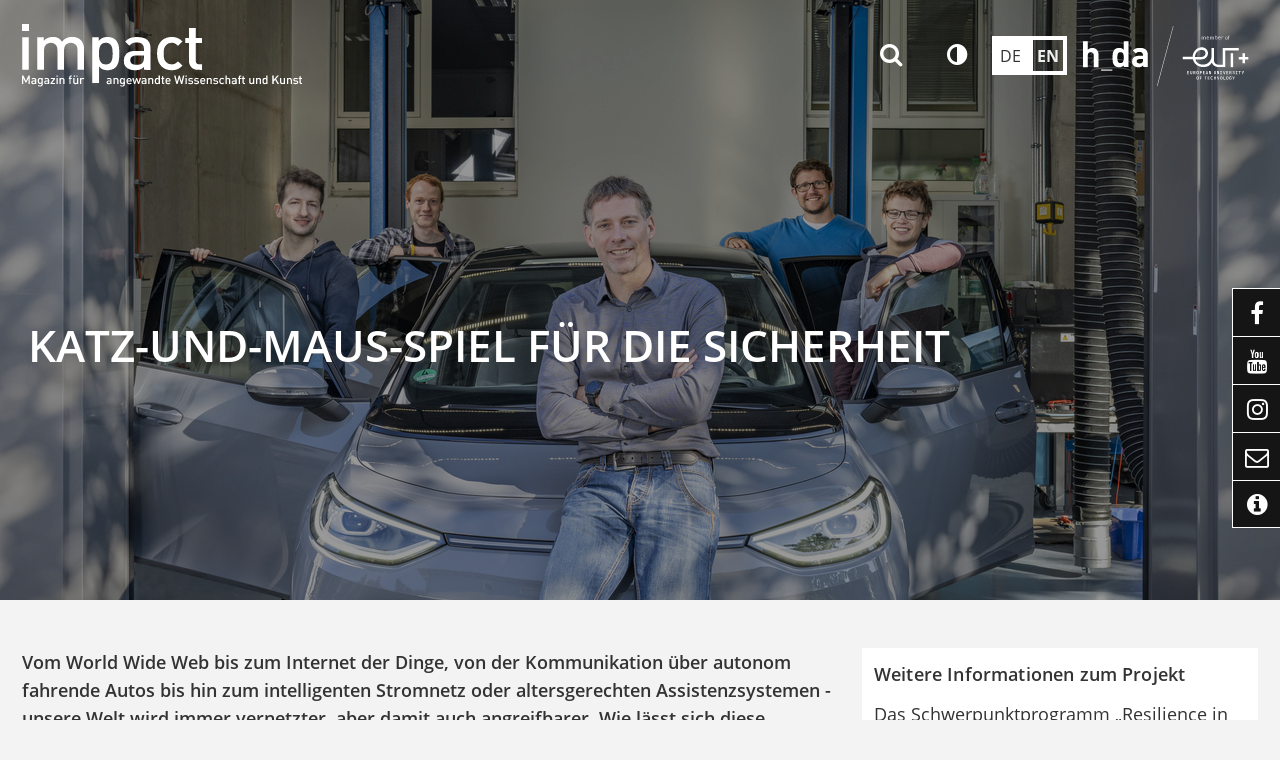

--- FILE ---
content_type: text/html; charset=utf-8
request_url: https://impact.h-da.de/interview-krauss-dfg-projekt
body_size: 10817
content:
<!DOCTYPE html>
<html lang="de-DE" class="no-js">
<head>

<meta charset="utf-8">
<!-- 
	TYPO3 Package by Michael Lang - https://h-da.de                         =

	This website is powered by TYPO3 - inspiring people to share!
	TYPO3 is a free open source Content Management Framework initially created by Kasper Skaarhoj and licensed under GNU/GPL.
	TYPO3 is copyright 1998-2026 of Kasper Skaarhoj. Extensions are copyright of their respective owners.
	Information and contribution at https://typo3.org/
-->



<title>Interview Krauß DFG-Projekt – Impact das Wissenschaftsmagazin</title>
<meta http-equiv="x-ua-compatible" content="IE  =edge" />
<meta name="generator" content="TYPO3 CMS" />
<meta name="viewport" content="width  =device-width, initial-scale  =1.0" />
<meta name="robots" content="index, follow" />
<meta name="author" content="Damm, Nico" />
<meta name="twitter:card" content="summary" />
<meta name="language" content="de" />
<meta name="copyright" content="T3AC" />
<meta name="google" content="notranslate" />
<meta name="google-site-verification" content="z82iCAaCxSkNV6QEopjF6LLIQYHmbrasZLG0o85iB_U" />


<link rel="stylesheet" href="/typo3temp/assets/compressed/merged-f4743abce64a9702b0b6e9a9a139f99d.css?1768881142" media="all">



<script src="/typo3temp/assets/compressed/merged-c5d8e2016e894124cc0064a8b200c2be.js?1768867694"></script>


<!-- Matomo -->
    <script>
      var _paq = window._paq = window._paq || [];
      /* tracker methods like "setCustomDimension" should be called before "trackPageView" */
      _paq.push(['trackPageView']);
      _paq.push(['enableLinkTracking']);
      (function() {
        var u="https://matomo.h-da.de/";
        _paq.push(['setTrackerUrl', u+'matomo.php']);
        _paq.push(['setSiteId', '17']);
        var d=document, g=d.createElement('script'), s=d.getElementsByTagName('script')[0];
        g.async=true; g.src=u+'matomo.js'; s.parentNode.insertBefore(g,s);
      })();
    </script>
    <!-- End Matomo Code -->
<link rel="canonical" href="https://impact.h-da.de/interview-krauss-dfg-projekt"/>

<link rel="alternate" hreflang="de-DE" href="https://impact.h-da.de/interview-krauss-dfg-projekt"/>
<link rel="alternate" hreflang="en-US" href="https://impact.h-da.de/en/enhancing-cyber-security-a-game-of-cat-and-mouse"/>
<link rel="alternate" hreflang="x-default" href="https://impact.h-da.de/interview-krauss-dfg-projekt"/>
<!-- This site is optimized with the Yoast SEO for TYPO3 plugin - https://yoast.com/typo3-extensions-seo/ -->
<script type="application/ld+json">[{"@context":"https:\/\/www.schema.org","@type":"BreadcrumbList","itemListElement":[{"@type":"ListItem","position":1,"item":{"@id":"https:\/\/impact.h-da.de\/","name":"impact-Startseite"}},{"@type":"ListItem","position":2,"item":{"@id":"https:\/\/impact.h-da.de\/1","name":"Artikel"}},{"@type":"ListItem","position":3,"item":{"@id":"https:\/\/impact.h-da.de\/interview-krauss-dfg-projekt","name":"Interview Krau\u00df DFG-Projekt"}}]}]</script>
</head>
<body>

       <div class="page" id="top">
		                                    <header id="header" class="standardNav">                                                                                  <div class="insideleft container align-items-center py-lg-3">                                        <div class="logo d-none d-lg-block col-3 my-auto p-3"><a href="/"><img src="/typo3conf/ext/hda_magazin/Resources/Public/Design/impact.svg" width="276" height="62"  type="logo"  alt="Link: Impact" ></a></div><div class="col-6 d-lg-none weblogo p-3"><a href="/"><img src="/typo3conf/ext/hda_magazin/Resources/Public/Design/impact_mobile.svg" width="177" height="58"  type="logo"  alt="Link: Impact" ></a></div>                                        <div class="d-flex col-6  col-lg-9 flex-wrap vertical-align-stretch">                                                             		       <div class="top w-100 align-items-center justify-content-end"> 		           <ul id="service_nav" class="list-unstyled nav-service d-flex notitle w-100 align-items-center justify-content-end">		                <li class="hda"><a href="https://h-da.de"><img src="/typo3conf/ext/hda_magazin/Resources/Public/Design/h_da_eut_lgo_neg-kurz.svg" width="334" height="120"  type="logo"  alt="Link: h_da" ></a></li><li class="search align-items-center"><a href="/suche" title="LLL:EXT:core/Resources/Private/Language/locallang_core.xlf:toolbarItems.search" class="search navitem" data-show-sub="false"><span class="small funcItemTitle">{LLL:EXT:core/Resources/Private/Language/locallang_core.xlf:toolbarItems.search}</span></a></li><li>
	        <a class="colormode navitem d-block" data-show-sub="false" title="Farbmodus"></a><div class="tab-content">
	        <div class="tab-pane fade popover" id="tab-colormode-mobile">
	            <h4 class="pb-2">Hell-/Dunkelmodus</h4><div id="colormode-wrap" class="tab-content d-flex flex-wrap"><a class="color-mode__btn system w-100"><span></span><b>Systemstandard</b></a><a class="color-mode__btn light w-100"><span></span><b>Hell</b></a><a class="color-mode__btn dark w-100"><span></span><b>Dunkel</b></a></div><span class="btn-close" title="close popup"></span></div></div></li>		                              	            	                	                <li class="languagemenu active ">	                    	                            <a href="/interview-krauss-dfg-projekt" hreflang="de-DE" title="DE">	                                <span>	                	De	                </span>	                            </a>	                        	                </li>	            	                	                <li class="languagemenu inactive ">	                    	                            <a href="/en/enhancing-cyber-security-a-game-of-cat-and-mouse" hreflang="en-US" title="EN">	                                <span>	                	En	                </span>	                            </a>	                        	                </li>	                	            		           </ul>		        </div>                                                                      	<nav id="menu" class="mt-auto" aria-label="primary">		<ul class="nav level1 justify-content-start" role="list" aria-label="navigation">				   		</ul>	</nav>		   								                                                                                    </div>                                   </div>                                                                                              </header>                                                                                                                                                                                                                             <main id="content" role="main" class="rightMarginal">            <div class="overlay"></div>             <h1 class="notvissible">Katz- und Mausspiel für die Sicherheit</h1>               <html xmlns="http://www.w3.org/1999/xhtml" lang="en"
     xmlns:f="http://typo3.org/ns/fluid/ViewHelpers"
     xmlns:t3up="http://typo3.org/ns/T3up/T3upHeaderimage/ViewHelpers">

    
		    <div class="headerimageframe    headerimagetyleH"" >
		        <div class="headerimage">
					<div class="overlayHeaderImage" style="background-color: #00000066; z-index:1;"></div> 

		             
		                
        <picture>
			<source srcset="/fileadmin/Bilder/Forschung/211206_SEACOP/Teambild_h_da_02008.jpg"  media="(min-width: 2561px)" type="image/webp">
            <source srcset="/fileadmin/Bilder/Forschung/211206_SEACOP/Teambild_h_da_02008.jpg"  media="(min-width: 2561px)" type="image/jpeg">
            
            <source srcset="/fileadmin/Bilder/Forschung/211206_SEACOP/Teambild_h_da_02008.jpg"  media="(min-width: 1841px)" type="image/webp">
            <source srcset="/fileadmin/Bilder/Forschung/211206_SEACOP/Teambild_h_da_02008.jpg"  media="(min-width: 1841px)" type="image/jpeg">
            
            <source srcset="/fileadmin/_processed_/2/e/csm_Teambild_h_da_02008_74a814489e.jpg"  media="(min-width: 1441px)" type="image/webp"> 
            <source srcset="/fileadmin/_processed_/2/e/csm_Teambild_h_da_02008_74a814489e.jpg"  media="(min-width: 1441px)" type="image/jpeg"> 
                   	
            <source srcset="/fileadmin/_processed_/2/e/csm_Teambild_h_da_02008_40687cac15.jpg"  media="(min-width: 1281px)" type="image/webp">
            <source srcset="/fileadmin/_processed_/2/e/csm_Teambild_h_da_02008_40687cac15.jpg"  media="(min-width: 1281px)" type="image/jpeg">
               
            <source srcset="/fileadmin/_processed_/2/e/csm_Teambild_h_da_02008_24ede6debf.jpg"  media="(min-width: 993px)" type="image/webp">      
            <source srcset="/fileadmin/_processed_/2/e/csm_Teambild_h_da_02008_24ede6debf.jpg"  media="(min-width: 993px)" type="image/jpeg">   
                     	
            <source srcset="/fileadmin/_processed_/2/e/csm_Teambild_h_da_02008_482f79293d.jpg"   media="(min-width: 769px)" type="image/webp"> 
            <source srcset="/fileadmin/_processed_/2/e/csm_Teambild_h_da_02008_482f79293d.jpg"   media="(min-width: 769px)" type="image/jpeg">
                 
            <source srcset="/fileadmin/_processed_/2/e/csm_Teambild_h_da_02008_37eabf8423.jpg"   media="(min-width: 641px)" type="image/webp"> 
            <source srcset="/fileadmin/_processed_/2/e/csm_Teambild_h_da_02008_37eabf8423.jpg"   media="(min-width: 641px)" type="image/jpeg">
               
            <source srcset="/fileadmin/_processed_/2/e/csm_Teambild_h_da_02008_7e8a2ebd67.jpg"   media="(min-width: 361px)" type="image/webp">    
            <source srcset="/fileadmin/_processed_/2/e/csm_Teambild_h_da_02008_7e8a2ebd67.jpg"   media="(min-width: 361px)" type="image/jpeg"> 
                        	
            <source srcset="/fileadmin/_processed_/2/e/csm_Teambild_h_da_02008_2763a9df73.jpg"  type="image/webp">	
            <source srcset="/fileadmin/_processed_/2/e/csm_Teambild_h_da_02008_2763a9df73.jpg"  type="image/jpeg">	   
                   
            <img class="w-100" src="/fileadmin/Bilder/Forschung/211206_SEACOP/Teambild_h_da_02008.jpg"
                            
                
	            
	                
                role="presentation"  loading="lazy" 
                alt="Gruppenbild mit Professor Krauß" 
	            style=" max-height:600px;" />

            
        </picture>
	  
		                
		            
		            	
				     	<div class="headerimagetitle" style="background-color: #00000066;" >
			      			<span class="h1 m-0">Katz-und-Maus-Spiel für die Sicherheit</span>	
							
								<p class="m-0">Prof. Krauß (Mitte) forscht seit Langem zur IT-Sicherheit etwa von Autos - wie mit dem im Bild gezeigten Team des inhaltlich verwandten Projekts &quot;SEACOP&quot;. </p>	
							
				      	</div>
	      				
      			
		        </div>         	        
		    </div>    
	   

	
    
</html>
                           <div class="container mt-5">                  <div class="row">                    <div class="col-12 content">                        <div class="row">                        <!--TYPO3SEARCH_begin-->                             <div class="col-12 col-md-8 content">                                                <div id="c60757" class="frame-text            	             	frame-default             	                                                                  			     sectionIndex                ">                                                                                    


                                                                    


                                                	<div class="ce-text">		<p><strong>Vom World Wide Web bis zum Internet der Dinge, von der Kommunikation über autonom fahrende Autos bis hin zum intelligenten Stromnetz oder altersgerechten Assistenzsystemen - unsere Welt wird immer vernetzter, aber damit auch angreifbarer. Wie lässt sich diese komplexe Netzwerk-Infrastruktur gegenüber Cyberattacken, Manipulation, Ausfällen oder kritischen Situationen schützen und widerstandsfähiger machen? Resilienz gilt als künftige Kerneigenschaft und Forschungsfeld der Zukunft. Damit befasst sich auch Christoph Krauß, Professor am Fachbereich Informatik der Hochschule Darmstadt in einem von der Deutschen Forschungsgemeinschaft geförderten Projekt.</strong></p>
<p><em>Ein Interview von Astrid Ludwig, 5.1.2023</em></p>
<p><strong>impact: Prof. Krauß, eine Förderung durch die Deutsche Forschungsgemeinschaft (DFG) ist an Hochschulen für Angewandte Wissenschaften noch immer eine seltene Auszeichnung. Auch bei diesem DFG-Programm?</strong></p>
<p><strong>Prof. Dr. Christoph Krauß: </strong>Ja, das stimmt. Das DFG-Schwerpunktprogramm nennt sich „Resilience in Connected Worlds – Mastering Failures, Overload, Attacks and the Unexpected (Resilient Worlds). Zwölf Forschungsprojekte werden in einer ersten Phase über drei Jahre gefördert und ich bin in der Tat der einzige HAW-Professor unter den Beteiligten, die ansonsten alle an Universitäten lehren und forschen. Dass unser Vorhaben ausgewählt wurde, freut mich daher sehr.</p>
<p><strong>impact: Ihr Projekt RESURREC steht für Resilient Safety-Critical Systems through Run-time Risk Assessment, Isolation and Recovery. Was versteht man unter Resilienz und worum geht es bei ihrem Vorhaben?</strong></p>
<p><strong>Krauß: </strong>Bei resilienten Systemen geht es um Zuverlässigkeit, Anpassbarkeit, Fehlertoleranz und natürlich IT-Sicherheit. Die Netzwerk-Infrastruktur soll widerstandsfähiger gemacht werden, um Ausfälle oder Unfälle zu verhindern. Unser Vorhaben befasst sich mit der Sicherheit gegen Cyberangriffe, der Cyber Security, welche die funktionale Sicherheit kritischer Systeme bedrohen. Solche Angriffe, etwa auf autonome Fahrzeuge, können schwerwiegende Folgen haben, in Form finanzieller Schäden oder sogar als Gefahr für Leib und Leben. Ich leite RESURREC in Kooperation mit Prof. Katzenbeisser von der Uni Passau, mit dem mich bereits seit seiner Zeit an der TU Darmstadt eine gute Zusammenarbeit verbindet. Start unseres Projektes ist im Februar 2023.</p>	</div>                                                    


                                                                    


                            </div>                         <div id="c60758" class="frame-textmedia            	             	frame-default             	                                                                  			     sectionIndex                ">                                                                                    


                                                    	    		     


	                                                <div class="ce-textpic ce-center ce-above ">                    
		
	    <div class="ce-gallery" data-ce-columns="1" data-ce-images="1">
	        
	            <div class="ce-outer">
	                <div class="ce-inner">
	        	
	        	
	            <div class="ce-row">	
	                	
	                    	
	                        <div class="ce-column b">	
	                                   
	
	<figure class="image"> 
	
	    
	            
	                    
    <picture>
        <source srcset="/fileadmin/_processed_/2/5/csm_CAR-IT__h_da_04037_cd144d15c6.jpg" media="(min-width: 1601px)" type="image/webp">
        <source srcset="/fileadmin/_processed_/2/5/csm_CAR-IT__h_da_04037_cd144d15c6.jpg" media="(min-width: 1601px)" type="image/jpeg">
        <source srcset="/fileadmin/_processed_/2/5/csm_CAR-IT__h_da_04037_dc6ebcd156.jpg" media="(min-width: 1334px)" type="image/webp">
        <source srcset="/fileadmin/_processed_/2/5/csm_CAR-IT__h_da_04037_dc6ebcd156.jpg" media="(min-width: 1334px)" type="image/jpeg">
        <source srcset="/fileadmin/_processed_/2/5/csm_CAR-IT__h_da_04037_aa2c8b8057.jpg" media="(min-width: 1001px)" type="image/webp">
        <source srcset="/fileadmin/_processed_/2/5/csm_CAR-IT__h_da_04037_aa2c8b8057.jpg" media="(min-width: 1001px)" type="image/jpeg">
        <source srcset="/fileadmin/_processed_/2/5/csm_CAR-IT__h_da_04037_b5f18490e4.jpg" media="(min-width: 801px)"  type="image/webp">
        <source srcset="/fileadmin/_processed_/2/5/csm_CAR-IT__h_da_04037_b5f18490e4.jpg" media="(min-width: 801px)"  type="image/jpeg">
        <source srcset="/fileadmin/_processed_/2/5/csm_CAR-IT__h_da_04037_592f42fb41.jpg" media="(min-width: 601px)"  type="image/webp">
        <source srcset="/fileadmin/_processed_/2/5/csm_CAR-IT__h_da_04037_592f42fb41.jpg" media="(min-width: 601px)"  type="image/jpeg">
        <source srcset="/fileadmin/_processed_/2/5/csm_CAR-IT__h_da_04037_c6f7b3cce2.jpg" media="(min-width: 401px)"  type="image/webp">
        <source srcset="/fileadmin/_processed_/2/5/csm_CAR-IT__h_da_04037_c6f7b3cce2.jpg" media="(min-width: 401px)"  type="image/jpeg">    
        <source srcset="/fileadmin/_processed_/2/5/csm_CAR-IT__h_da_04037_18670a9c05.jpg" media="(min-width: 321px)"  type="image/webp">
        <source srcset="/fileadmin/_processed_/2/5/csm_CAR-IT__h_da_04037_18670a9c05.jpg" media="(min-width: 321px)"  type="image/jpeg">         
        <source srcset="/fileadmin/_processed_/2/5/csm_CAR-IT__h_da_04037_b3a99b5a0a.jpg" media="(min-width: 200px)"  type="image/webp">
        <source srcset="/fileadmin/_processed_/2/5/csm_CAR-IT__h_da_04037_b3a99b5a0a.jpg" media="(min-width: 200px)"  type="image/jpeg">
       
        <img  class="image-embed-item" src="/fileadmin/_processed_/2/5/csm_CAR-IT__h_da_04037_7ee56cee8f.jpg"
        	    alt="Ein Mann steht mit Laptop auf der Straße, während ein Auto vorbeifährt." loading="lazy" />

             </picture>

	                
	        
	
	    
	        <figcaption class="image-caption">
	            Prof. Krauß und sein Team forschen schon seit geraumer Zeit zum Thema IT-Sicherheit von Autos.  Alle Fotos: h_da/Gregor Schuster
	        </figcaption>
	    
    </figure>

    	
	                        </div>
	                    
	                
	            </div>
	        	
	        
	                </div>
	            </div>
	        
	    </div>	
	

                                                                        </div>                                                    


                                                                    


                            </div>                         <div id="c60759" class="frame-text            	             	frame-default             	                                                                  			     sectionIndex                ">                                                                                    


                                                                    


                                                	<div class="ce-text">		<p><strong>impact: Sie erforschen an der h_da schon länger die Gefahren von Hackerangriffen auf autonome Fahrzeuge, nehmen potenzielle Schwachstellen in Sicherheitskonzepten unter die Lupe und entwickeln Gegenstrategien. Was ist das Besondere an dem nun von der DFG geförderten Projekt?</strong></p>
<p><strong>Krauß:</strong> Bei der DFG-Förderung steht die Grundlagenforschung im Vordergrund und so ist auch unser Projekt breiter und allgemein auf den Schutz sicherheitskritischer, safetykritischer Systeme ausgerichtet. Autonome Fahrzeuge betrachten wir als ein Beispiel dafür. Was wir erforschen, gilt aber auch in anderen Domänen - für Steuerungssysteme der Bahn, für Energienetze oder Industrieanlagen. Die Herausforderungen sind ähnlich, wenn es um die Cyber Security geht. Wir wollen safetykritische Systeme, wo Funktionalität extrem wichtig ist, schützen. Unsere Lösungen berücksichtigen dabei Aspekte wie Echtzeitanforderungen in der Kommunikation, Ressourcenbeschränkungen der Geräte und die Frage, ob genügend Rechenleistung für aufwendige Kryptografie vorhanden ist. Ziel ist, die von uns entwickelten Methoden und Mechanismen auf möglichst viele Anwendungen übertragbar zu machen.</p>
<p><strong>impact: Inwiefern betreten Sie da Neuland?</strong></p>
<p><strong>Krauß:</strong> Die klassischen Sicherheitsmaßnahmen bestehen bisher aus den Bereichen Fehlererkennung, Isolation und Wiederherstellung, also Fault Detection, Isolation and Recovery (FDIR). Diese schützen jedoch nur vor zufälligen Fehlern, nicht aber vor gezielten Angriffen. Das ist genau der Unterschied. Wir wollen die FDIR-Elemente um geeignete Sicherheitsmaßnahmen erweitern. Unser Projekt zielt darauf, die Widerstandsfähigkeit, die Resilienz durch neue Methoden der Cybersicherheit zu verbessern. Diese sollen Angriffe besser erkennen können, die Risiken während der gesamten Laufzeit der Systeme bewerten und den Schaden durch Isolation bestimmter Bereiche begrenzen. Das System soll sich bei einer Cyberattacke selbst soweit wiederherstellen können, dass es - gegebenenfalls mit reduzierter Leistung - weiterhin funktioniert und schwerwiegende Folgen oder Ausfälle verhindert werden können.</p>
<p><strong>impact: Worauf konzentrieren Sie sich dabei?&nbsp;</strong></p>
<p><strong>Krauß:</strong> Ein Schwerpunkt ist die Risikobewertung der Systeme. Die wird heute meist nur einmal bei der finalen Entwicklung vor Auslieferung eines Systems vorgenommen. Sinnvoll ist jedoch eine Analyse während der gesamten Laufzeit, um überwachen zu können, ob das Risiko womöglich steigt. Da verändert sich sehr viel, auch aus Angreifer-Sicht. Es ist ein bisschen wie ein Katz- und Mausspiel. Mögliche neue Schwachstellen ergeben sich beispielsweise durch Software-Updates. Eine dynamische, fortlaufende Kontrolle würde helfen, Einfallstore für neue Angriffe aufzuspüren und rechtzeitig zu schließen. Dabei müssen wir den gesamten Lebenszyklus berücksichtigen; bei der Stilllegung etwa sollten unbedingt auch alle kryptografischen Schlüssel gelöscht werden. Diesen Forschungspart leisten unsere Partner an der Uni Passau. Meine Forschung setzt dann bei den Ergebnissen dieser Risikobewertung an. Ich suche nach neuen Ansätzen zur Isolierung und auch Wiederherstellung safetykritischer Systeme.</p>	</div>                                                    


                                                                    


                            </div>                         <div id="c60760" class="frame-textmedia            	             	frame-default             	                                                                  			     sectionIndex                ">                                                                                    


                                                    	    		     


	                                                <div class="ce-textpic ce-center ce-above ">                    
		
	    <div class="ce-gallery" data-ce-columns="1" data-ce-images="1">
	        
	            <div class="ce-outer">
	                <div class="ce-inner">
	        	
	        	
	            <div class="ce-row">	
	                	
	                    	
	                        <div class="ce-column b">	
	                                   
	
	<figure class="image"> 
	
	    
	            
	                    
    <picture>
        <source srcset="/fileadmin/_processed_/c/9/csm_CAR-IT__h_da_02146_ba0e9e80d3.jpg" media="(min-width: 1601px)" type="image/webp">
        <source srcset="/fileadmin/_processed_/c/9/csm_CAR-IT__h_da_02146_ba0e9e80d3.jpg" media="(min-width: 1601px)" type="image/jpeg">
        <source srcset="/fileadmin/_processed_/c/9/csm_CAR-IT__h_da_02146_172927585a.jpg" media="(min-width: 1334px)" type="image/webp">
        <source srcset="/fileadmin/_processed_/c/9/csm_CAR-IT__h_da_02146_172927585a.jpg" media="(min-width: 1334px)" type="image/jpeg">
        <source srcset="/fileadmin/_processed_/c/9/csm_CAR-IT__h_da_02146_b9353521fd.jpg" media="(min-width: 1001px)" type="image/webp">
        <source srcset="/fileadmin/_processed_/c/9/csm_CAR-IT__h_da_02146_b9353521fd.jpg" media="(min-width: 1001px)" type="image/jpeg">
        <source srcset="/fileadmin/_processed_/c/9/csm_CAR-IT__h_da_02146_49e7b0f351.jpg" media="(min-width: 801px)"  type="image/webp">
        <source srcset="/fileadmin/_processed_/c/9/csm_CAR-IT__h_da_02146_49e7b0f351.jpg" media="(min-width: 801px)"  type="image/jpeg">
        <source srcset="/fileadmin/_processed_/c/9/csm_CAR-IT__h_da_02146_46452ea53b.jpg" media="(min-width: 601px)"  type="image/webp">
        <source srcset="/fileadmin/_processed_/c/9/csm_CAR-IT__h_da_02146_46452ea53b.jpg" media="(min-width: 601px)"  type="image/jpeg">
        <source srcset="/fileadmin/_processed_/c/9/csm_CAR-IT__h_da_02146_4ba51041fb.jpg" media="(min-width: 401px)"  type="image/webp">
        <source srcset="/fileadmin/_processed_/c/9/csm_CAR-IT__h_da_02146_4ba51041fb.jpg" media="(min-width: 401px)"  type="image/jpeg">    
        <source srcset="/fileadmin/_processed_/c/9/csm_CAR-IT__h_da_02146_2079b8b76a.jpg" media="(min-width: 321px)"  type="image/webp">
        <source srcset="/fileadmin/_processed_/c/9/csm_CAR-IT__h_da_02146_2079b8b76a.jpg" media="(min-width: 321px)"  type="image/jpeg">         
        <source srcset="/fileadmin/_processed_/c/9/csm_CAR-IT__h_da_02146_5780527ab5.jpg" media="(min-width: 200px)"  type="image/webp">
        <source srcset="/fileadmin/_processed_/c/9/csm_CAR-IT__h_da_02146_5780527ab5.jpg" media="(min-width: 200px)"  type="image/jpeg">
       
        <img  class="image-embed-item" src="/fileadmin/_processed_/c/9/csm_CAR-IT__h_da_02146_8bc0093d1a.jpg"
        	    alt="Ein Mann sitzt mit aufgeklapptem Laptop in einem Auto." loading="lazy" />

             </picture>

	                
	        
	
	    
	        <figcaption class="image-caption">
	            Vor einem potenziellen Hack aus der Ferne steht meistens eine gründliche Analyse des Fahrzeugs vor Ort über einen physischen Zugriff via PC. Das Team um Prof. Krauß hat mehrere moderne Fahrzeuge vor Ort, die es auf Schwachstellen untersucht.
	        </figcaption>
	    
    </figure>

    	
	                        </div>
	                    
	                
	            </div>
	        	
	        
	                </div>
	            </div>
	        
	    </div>	
	

                                                                        </div>                                                    


                                                                    


                            </div>                         <div id="c60761" class="frame-text            	             	frame-default             	                                                                  			     sectionIndex                ">                                                                                    


                                                                    


                                                	<div class="ce-text">		<p><strong>impact: Können Sie ein Beispiel geben?</strong></p>
<p><strong>Krauß: </strong>Ein Beispiel wäre das Infotainmentsystem in einem Auto, das mit einem Steuerungssignal für die Einstellung der Sitze vernetzt sein könnte. Wird dieses gehackt oder tritt ein Fehler auf, und der Fahrersitz fährt während der Fahrt unkontrolliert nach vorne, kann das zu Unfällen führen. Eine Möglichkeit der Isolation und Schadensbegrenzung wäre also, eine dynamische Zugriffsbeschränkung einzuführen und dem fehlerhaften oder gehackten Element die Berechtigung für die Sitzkontrolle zu entziehen und an ein anderes Steuerungssystem umzuleiten. Nehmen wir das Beispiel Stromnetz: Hier könnte der Betrieb aufrechterhalten werden, indem bei einem Angriff die Steuerung umgeleitet und ein anderer Ortsnetz-Trafo die Funktion übernimmt.</p>
<p><strong>impact: Was ist dabei entscheidend?</strong></p>
<p><strong>Krauß: </strong>Massiver Schaden entsteht meist erst, wenn Angreifende mehrere Bereiche gehackt oder übernommen haben. Die Kryptografie ist daher zentral. Nur Berechtigten darf der Zugriff gewährt werden. Um zu erkennen, ob es sich bei dem zugreifenden Steuerungssystem auch tatsächlich um das richtige handelt, muss die Authentifizierung auch bei kompromittierten Systemen sichergestellt werden. Hier untersuchen wir neue Ansätze für kryptografische Verfahren, beispielsweise eine Art Vier-Augen-Prinzip, um Missbrauch zu verhindern. Ein weiterer wichtiger Aspekt ist, die Netzwerk-Systeme langzeitsicher zu machen. Sind sie bereits Jahre im Einsatz, kann sich kryptografisch sehr viel ändern. Wie können wir diese also austauschbar machen oder vorbereiten auf künftige Herausforderungen wie etwa den Quantencomputer? Wir müssen sie kryptoagil machen und Lösungen finden, die dies unterstützen.</p>
<p><strong>impact: Wie hoch schätzen sie das künftige Risiko von Hackerangriffen ein?</strong></p>
<p><strong>Krauß: </strong>Der sogenannte Jeep-Hack auf das Modell Cherokee war spektakulär. Der Zugriff erfolgte von zwei Sicherheitsforschern, nachdem sie zuvor das Auto auf Schwachstellen untersucht hatten. Aus der Ferne konnten sie so Musik- und Klimaanlage manipulieren und sogar den Motor aussetzen lassen. Sie hatten vorher physisch Zugriff auf das Fahrzeug, aber: Nachdem diese Schwachstellen bekannt waren, lässt sich der Angriff skalieren. Das heißt, betroffen ist dann nicht nur ein Wagen, sondern vielleicht gleich eine ganze Fahrzeugflotte oder Modellreihe. Und dann sprechen wir von Millionen von Fahrzeugen. Ähnliche Angriffe gab es auf Tesla letztes Jahr, wo ein deutscher Hacker über eine Datenschnittstelle im Backend des Wagens die Positionen der Fahrzeuge genau auslesen konnte, was aus Datenschutzgründen bedenklich ist. Das hat international für Aufsehen gesorgt. Solche Attacken rütteln auf und zeigen, dass da einfach noch mehr gemacht werden muss. Deshalb forschen wir ja auch dazu.</p>
<p><strong>impact: Welches Auto fahren Sie selbst?</strong></p>
<p><strong>Krauß:</strong> Ein ziemlich modernes, vernetztes Elektroauto, aber meistens fahre ich Fahrrad (lacht). Ich rate dazu, zu differenzieren. Natürlich gibt es vom Security-Aspekt her immer noch Angriffspunkte, aber auf der anderen Seite erhöhen all diese Assistenzdienste auch die Verkehrssicherheit. Der Gewinn durch die Vernetzung ist für mich persönlich höher als die Gefahr, Opfer eines Hackerangriffes zu werden. Der Beitrag unseres Forschungsprojektes liegt aber genau darin, ein resilientes System für autonome Fahrzeuge so auszustatten, dass bei einem Angriff eben nicht auf Bremsen oder Lenkung zugegriffen werden kann, sondern das Auto sicher an den Straßenrand fährt und anhält.</p>	</div>                                                    


                                                                    


                            </div>                                     </div>                            <div class="col-12 col-md-4 right pl-md-3">                                                <div id="c60762" class="frame-shortcut            	             	frame-white             	                                                                  			     sectionIndex                ">                                                                                    


                                                                                
	
                                                    


                                                                    


                            </div>                         <div id="c60764" class="frame-text            	             	frame-white             	                                 frame-space-after-24px                                 			     sectionIndex                ">                                                                                    


                                                                    

	
		

	
		    <h3 class="">Weitere Informationen zum Projekt</h3>
		



		



		



	


                                                	<div class="ce-text">		<p>Das Schwerpunktprogramm „Resilience in Connected Worlds – Mastering Failures, Overload, Attacks, and the Unexpected (Resilient Worlds)“ wird von der Deutschen Forschungsgemeinschaft für sechs Jahre in zwei Phasen gefördert. In einer ersten Phase für drei Jahre wurden 12 Forschungsprojekte und ein Koordinationsprojekt ausgewählt. Das Projekt von h_da-Professor Christoph Krauß, in Kooperation mit der Uni Passau, wird mit insgesamt rund 675.000 Euro unterstützt, wobei ca. 338.000 Euro auf die Hochschule Darmstadt entfallen.</p>	</div>                                                    


                                                                    


                            </div>                         <div id="c60766" class="frame-text            	             	frame-white             	                frame-space-before-24px                 frame-space-after-24px                                 			     sectionIndex                ">                                                                                    


                                                                    

	
		

	
		    <h3 class="">Den perfekten Mord verhindern</h3>
		



		



		



	


                                                	<div class="ce-text">		<p>Wie sicher sind die vernetzten Autos von heute vor IT-Angriffen? Dieser Frage widmen wir uns <a href="/den-perfekten-mord-verhindern">im impact-Artikel "Die Auto-Hacker"</a> über das Forschungsprojekt SEACOP von Prof. Krauß, dessen Team im Aufmacher-Foto zu sehen ist (Krauß: Mitte). Dringende Lese-Empfehlung!</p>	</div>                                                    


                                                                    


                            </div>                                     </div>                                                  <!--TYPO3SEARCH_end-->                           </div>                    </div>                </div>            </div>                                </main>     
	        <footer id="footer" role="contentinfo">  
	            <div class="footer1"><div class="container"><div class="row"><div id="contact" class="col-12 col-lg-3 col-sm-6"><h3 class="trigger" data-toggle="collapse" aria-expanded="false"></h3><div class="toggle"></div></div><div class="col-12 col-lg-3 col-sm-6"></div><div class="col-12 col-lg-3 col-sm-6"></div><div class="col-12 col-lg-3 col-sm-6"></div></div></div></div><div class="footer3"><div class="container"><div class="row justify-content-between mx-0 me-md-5"><ul class="inf w-auto"><li class="d-inline-block">©&nbsp;2026&nbsp;h-da.de</li></ul><div class="w-auto infs"><span><a href="index.php?id=707" taget = "self">Datenschutz</a></span><span><a href="index.php?id=15" taget = "self">Impressum</a></span></div><ul class="socialbottom w-auto d-lg-none"  role="menu"><li role="menuitem"><span class="symbol fb"><a href="https://de-de.facebook.com/hochschuleda/" title="facebook" target="_blank" rel="noreferrer">&#xf09a;</a></span><span class="socialtext "><a href="https://de-de.facebook.com/hochschuleda/" title="facebook" target="_blank" rel="noreferrer">facebook</a></span></li><li role="menuitem"><span class="symbol yt"><a href="https://www.youtube.com/channel/UCSYGMjIiutDZ8ZfueCXFIpw" title="youtube" target="_blank" rel="noreferrer">&#xf167;</a></span><span class="socialtext "><a href="https://www.youtube.com/channel/UCSYGMjIiutDZ8ZfueCXFIpw" title="youtube" target="_blank" rel="noreferrer">youtube</a></span></li><li role="menuitem"><span class="symbol in"><a href="https://www.instagram.com/hochschuledarmstadt/" title="instagram" target="_blank" rel="noreferrer">&#xf16d;</a></span><span class="socialtext "><a href="https://www.instagram.com/hochschuledarmstadt/" title="instagram" target="_blank" rel="noreferrer">instagram</a></span></li><li role="menuitem"><span class="symbol mail"><a href="#" title="E-mail" data-mailto-token="ocknvq,kphqBj/fc0fg" data-mailto-vector="2">&#xf003;</a></span><span class="socialtext "><a href="#" title="E-mail" data-mailto-token="ocknvq,kphqBj/fc0fg" data-mailto-vector="2">E-Mail</a></span></li></ul></div></div></div>
	        </footer>
	        <div class="socialsideright"><ul class="social w-auto"  role="menu"><li role="menuitem"><span class="symbol fb"><a href="https://de-de.facebook.com/hochschuleda/" title="facebook" target="_blank" rel="noreferrer">&#xf09a;</a></span><span class="socialtext "><a href="https://de-de.facebook.com/hochschuleda/" title="facebook" target="_blank" rel="noreferrer">facebook</a></span></li><li role="menuitem"><span class="symbol yt"><a href="https://www.youtube.com/channel/UCSYGMjIiutDZ8ZfueCXFIpw" title="youtube" target="_blank" rel="noreferrer">&#xf167;</a></span><span class="socialtext "><a href="https://www.youtube.com/channel/UCSYGMjIiutDZ8ZfueCXFIpw" title="youtube" target="_blank" rel="noreferrer">youtube</a></span></li><li role="menuitem"><span class="symbol in"><a href="https://www.instagram.com/hochschuledarmstadt/" title="instagram" target="_blank" rel="noreferrer">&#xf16d;</a></span><span class="socialtext "><a href="https://www.instagram.com/hochschuledarmstadt/" title="instagram" target="_blank" rel="noreferrer">instagram</a></span></li><li role="menuitem"><span class="symbol mail"><a href="#" title="E-mail" data-mailto-token="ocknvq,kphqBj/fc0fg" data-mailto-vector="2">&#xf003;</a></span><span class="socialtext "><a href="#" title="E-mail" data-mailto-token="ocknvq,kphqBj/fc0fg" data-mailto-vector="2">E-Mail</a></span></li><li><span class="symbol us"><a href="/ueber-uns" title="ueber uns" target="_top">&#xf05a;</a></span><span class="socialtext "><a href="/ueber-uns" title="ueber uns" target="_top">ueber uns</a></span></li></ul></div>
		</div>
<script src="/typo3temp/assets/compressed/merged-6bdc57fa7ebbec2465cd17439444611d.js?1768867694"></script>
<script async="async" src="/typo3/sysext/frontend/Resources/Public/JavaScript/default_frontend.js?1729061511"></script>
<script>
/*<![CDATA[*/
/*TS_inlineFooter*/
    containerBreakpointSmall = 500;
    containerBreakpointTiny = 300;

/*]]>*/
</script>

</body>
</html>

--- FILE ---
content_type: image/svg+xml
request_url: https://impact.h-da.de/typo3conf/ext/hda_magazin/Resources/Public/Design/h_da_eut_lgo_neg-kurz.svg
body_size: 2956
content:
<?xml version="1.0" encoding="UTF-8"?>
<svg xmlns="http://www.w3.org/2000/svg" version="1.1" viewBox="0 0 334.2 120.5">
  <defs>
    <style>
      .cls-1 {
        fill: #fff;
      }
    </style>
  </defs>
  <!-- Generator: Adobe Illustrator 28.7.1, SVG Export Plug-In . SVG Version: 1.2.0 Build 142)  -->
  <g>
    <g id="Ebene_1">
      <g id="Kombi_lang_2_schwarz">
        <path class="cls-1" d="M82.2,47.8c-2.5-2.8-5.4-3.8-9.3-3.8s-7.2,1.3-9.3,3.4c-3.8,3.8-3.9,10.3-3.9,16s0,12.3,3.9,16.1c2.1,2.1,5.6,3.4,9.4,3.4s6.8-1.1,9.4-4v3.6h9.3V30.5h-9.5v17.3ZM75.7,74.5c-5.7,0-6.4-4.8-6.4-11s.7-10.9,6.4-10.9,6.5,4.7,6.5,10.9-.8,11-6.5,11Z"/>
        <path class="cls-1" d="M114.4,44c-6.4,0-10,1.2-13.8,5.3l6.1,5.9c2-2.3,3.7-3.2,7.3-3.2s7.1,1.8,7.1,6v1.9h-9c-8.8,0-13,5-13,11s1.1,6.4,3.2,8.6c2.3,2.3,5.4,3.4,9.7,3.4s6.8-1.1,9.4-3.7v3.3h9.3v-25.1c0-8.9-5.6-13.5-16.2-13.5h0ZM121.1,68.6c0,2.3-.4,3.9-1.4,4.8-1.7,1.6-3.4,1.8-6,1.8s-5.5-1.8-5.5-4.4,1.9-4.3,5.3-4.3h7.5v2.1h0Z"/>
        <path class="cls-1" d="M18.6,44c-3.4,0-6.6,1.3-9.1,4v-17.5H0v52.1h9.5v-23.3c0-5,3.1-6.7,6.1-6.7s6.2,1.7,6.2,6.7v23.3h9.5v-24.7c0-8-4.4-13.9-12.7-13.9Z"/>
        <rect class="cls-1" x="36.5" y="87.4" width="22.7" height="2.2"/>
        <polygon class="cls-1" points="149.5 120.2 150.3 120.5 182.6 .2 181.8 0 149.5 120.2"/>
        <path class="cls-1" d="M240.4,23.5c0-1,.5-1.5,1.4-1.5s1.4.5,1.4,1.5v3.4h.8v-3.5c0-.9.6-1.4,1.4-1.4s1.4.5,1.4,1.5v3.4h.8v-3.5c0-.6-.2-1.2-.6-1.5-.3-.3-.8-.5-1.4-.5s-1.4.3-1.8.9c-.3-.6-.9-.9-1.7-.9s-1.2.2-1.6.7v-.6h-.8v5.5h.8v-3.4h0Z"/>
        <path class="cls-1" d="M252,27c1,0,1.5-.3,2-.9l-.5-.5c-.4.4-.8.6-1.5.6-1.1,0-1.6-.7-1.6-1.9h3.7v-.4c0-1.6-.8-2.7-2.3-2.7s-2.3,1-2.3,2.8,1,2.8,2.4,2.8h0v.2ZM250.6,22.8c.2-.5.7-.8,1.3-.8s1.1.3,1.3.8c.1.3.1.5.2.9h-2.9c0-.5,0-.6.2-.9h-.1Z"/>
        <path class="cls-1" d="M257.2,23.5c0-1,.5-1.5,1.4-1.5s1.4.5,1.4,1.5v3.4h.8v-3.5c0-.9.6-1.4,1.4-1.4s1.4.5,1.4,1.5v3.4h.8v-3.5c0-.6-.2-1.2-.6-1.5-.3-.3-.8-.5-1.4-.5s-1.4.3-1.8.9c-.3-.6-.9-.9-1.7-.9s-1.2.2-1.6.7v-.6h-.8v5.5h.8v-3.4h0Z"/>
        <path class="cls-1" d="M267.5,26.2c.5.6,1,.7,1.6.7s1.1-.2,1.4-.5c.6-.6.7-1.5.7-2.4s-.1-1.8-.7-2.4c-.3-.3-.8-.5-1.4-.5s-1.1.1-1.6.7v-3.1h-.8v8h.8v-.7h0v.2ZM268.9,22c1.2,0,1.4,1,1.4,2.1s-.2,2.1-1.4,2.1-1.4-1-1.4-2.1.2-2.1,1.4-2.1Z"/>
        <path class="cls-1" d="M275.5,27c1,0,1.5-.3,2-.9l-.5-.5c-.4.4-.8.6-1.5.6-1.1,0-1.6-.7-1.6-1.9h3.7v-.4c0-1.6-.8-2.7-2.3-2.7s-2.3,1-2.3,2.8,1,2.8,2.4,2.8h0v.2ZM274,22.8c.2-.5.7-.8,1.3-.8s1.1.3,1.3.8c.1.3.1.5.2.9h-2.9c0-.5,0-.6.2-.9h-.1Z"/>
        <path class="cls-1" d="M280.6,23.5c0-.8.5-1.5,1.3-1.5s.6.1,1,.4l.6-.6c-.4-.4-.8-.5-1.3-.5s-1.2.3-1.5.7v-.7h-.8v5.5h.8v-3.4h-.1Z"/>
        <path class="cls-1" d="M289.3,27c.7,0,1.2-.2,1.6-.6.6-.6.7-1.4.7-2.2s-.1-1.6-.7-2.2c-.4-.4-.9-.6-1.6-.6s-1.2.2-1.6.6c-.6.6-.7,1.4-.7,2.2s.1,1.6.7,2.2c.4.4.9.6,1.6.6ZM288.3,22.4c.3-.3.6-.4,1-.4s.8.1,1,.4c.4.4.4,1.1.4,1.7s0,1.3-.4,1.7c-.3.3-.6.4-1,.4s-.7-.1-1-.4c-.4-.4-.5-1.1-.5-1.7s0-1.3.5-1.7Z"/>
        <path class="cls-1" d="M293.9,26.9h.8v-4.9h1.2v-.6h-1.2v-1c0-.5.2-.8.7-.8h.4v-.7h-.6c-1,0-1.4.7-1.4,1.5v1h-.7v.6h.7v4.9h.1Z"/>
        <path class="cls-1" d="M226.5,93.3c.2-.3.4-.7.4-1.1,0-1.2-.8-1.8-2.3-1.8h-1.6v6.3h1v-2.6h.6l1.5,2.6h1.2l-1.7-2.7c.4,0,.7-.3,1-.6h-.1ZM223.9,93.3v-2.1h.7c.4,0,.7,0,.9.2.2.2.3.4.3.8s-.1.7-.3.8c-.2.2-.5.3-.9.3h-.7Z"/>
        <path class="cls-1" d="M299.3,93.3c.2-.3.4-.7.4-1.1,0-1.2-.8-1.8-2.3-1.8h-1.6v6.3h1v-2.6h.6l1.5,2.6h1.2l-1.7-2.7c.4,0,.7-.3,1-.6h-.1ZM296.8,93.3v-2.1h.7c.4,0,.7,0,.9.2.2.2.3.4.3.8s-.1.7-.3.8c-.2.2-.5.3-.9.3h-.7Z"/>
        <path class="cls-1" d="M291.2,101.1c-.7,0-1.3.3-1.7.9s-.6,1.4-.6,2.4.2,1.8.6,2.4.9.9,1.7.9,1.3-.3,1.7-.9.6-1.4.6-2.4-.2-1.8-.6-2.4-.9-.9-1.7-.9h0ZM292.2,106.2c-.2.4-.5.6-.9.6s-.7-.2-.9-.6c-.2-.4-.3-1-.3-1.8s.1-1.4.3-1.8.5-.6.9-.6.7.2.9.6c.2.4.3,1,.3,1.8s-.1,1.4-.3,1.8h0Z"/>
        <path class="cls-1" d="M231.4,101.1c-.7,0-1.3.3-1.7.9s-.6,1.4-.6,2.4.2,1.8.6,2.4.9.9,1.7.9,1.3-.3,1.7-.9.6-1.4.6-2.4-.2-1.8-.6-2.4-.9-.9-1.7-.9ZM232.3,106.2c-.2.4-.5.6-.9.6s-.7-.2-.9-.6c-.2-.4-.3-1-.3-1.8s.1-1.4.3-1.8c.2-.4.5-.6.9-.6s.7.2.9.6.3,1,.3,1.8-.1,1.4-.3,1.8h0Z"/>
        <path class="cls-1" d="M231.2,96.8c.7,0,1.3-.3,1.7-.9.4-.6.6-1.4.6-2.4s-.2-1.8-.6-2.4-.9-.9-1.7-.9-1.3.3-1.7.9-.6,1.4-.6,2.4.2,1.8.6,2.4.9.9,1.7.9ZM230.3,91.7c.2-.4.5-.6.9-.6s.7.2.9.6c.2.4.3,1,.3,1.8s-.1,1.4-.3,1.8c-.2.4-.5.6-.9.6s-.7-.2-.9-.6c-.2-.4-.3-1-.3-1.8s.1-1.4.3-1.8Z"/>
        <path class="cls-1" d="M297.8,104.8h1v1.7c-.3.2-.6.3-1,.3s-.8-.2-1.1-.6c-.2-.4-.4-1-.4-1.9s.1-1.4.4-1.8.7-.6,1.1-.6.4,0,.6,0c.2,0,.4.2.5.4l.6-.6c-.2-.2-.5-.4-.8-.6s-.6-.2-1-.2-.9,0-1.3.4c-.4.2-.7.6-.9,1.1-.2.5-.4,1.1-.4,1.8,0,1.1.2,1.9.6,2.4.4.6,1,.8,1.8.8s.7,0,1.1-.2.6-.2.9-.4v-3.1h-2.1v.8h.1l.3.2Z"/>
        <path class="cls-1" d="M219.4,94.4c0,.5,0,.9-.2,1.2s-.4.4-.8.4-.6,0-.8-.4c-.2-.2-.2-.6-.2-1.2v-4h-1v4.2c0,.7.2,1.2.5,1.6.4.4.9.6,1.5.6s.8,0,1.1-.3c.3-.2.5-.4.7-.8.2-.3.2-.7.2-1.1v-4.2h-1v4h0Z"/>
        <polygon class="cls-1" points="313.9 91.2 315.7 91.2 315.7 96.7 316.7 96.7 316.7 91.2 318.4 91.2 318.5 90.4 313.9 90.4 313.9 91.2"/>
        <polygon class="cls-1" points="322.6 93.3 321.2 90.4 320.1 90.4 322.1 94.3 322.1 96.7 323.1 96.7 323.1 94.3 325.1 90.4 324 90.4 322.6 93.3"/>
        <polygon class="cls-1" points="211.3 93.8 213.5 93.8 213.5 93.1 211.3 93.1 211.3 91.2 213.8 91.2 213.9 90.4 210.3 90.4 210.3 96.7 213.9 96.7 213.9 95.8 211.3 95.8 211.3 93.8"/>
        <polygon class="cls-1" points="303.8 104.2 302.4 101.2 301.4 101.2 303.3 105.1 303.3 107.5 304.3 107.5 304.3 105.1 306.3 101.2 305.3 101.2 303.8 104.2"/>
        <polygon class="cls-1" points="308.3 91.2 309.6 91.2 309.6 95.8 308.3 95.8 308.3 96.7 311.9 96.7 311.9 95.8 310.6 95.8 310.6 91.2 311.9 91.2 311.9 90.4 308.3 90.4 308.3 91.2"/>
        <path class="cls-1" d="M258.4,90.4h-.9v4.2c0,.4,0,.8.1,1.2l-1.9-5.3h-1.3v6.3h.9v-2.8c0-.7,0-1.5-.1-2.5l1.9,5.3h1.3v-6.3h0Z"/>
        <polygon class="cls-1" points="235.9 107.5 236.9 107.5 236.9 104.8 239.2 104.8 239.2 104 236.9 104 236.9 102 239.5 102 239.6 101.2 235.9 101.2 235.9 107.5"/>
        <polygon class="cls-1" points="293 91.2 293.1 90.4 289.6 90.4 289.6 96.7 293.2 96.7 293.2 95.8 290.6 95.8 290.6 93.8 292.7 93.8 292.7 93.1 290.6 93.1 290.6 91.2 293 91.2"/>
        <polygon class="cls-1" points="280.4 91.2 280.4 90.4 276.9 90.4 276.9 91.2 278.2 91.2 278.2 95.8 276.9 95.8 276.9 96.7 280.4 96.7 280.4 95.8 279.2 95.8 279.2 91.2 280.4 91.2"/>
        <path class="cls-1" d="M279.1,101.1c-.7,0-1.3.3-1.7.9s-.6,1.4-.6,2.4.2,1.8.6,2.4.9.9,1.7.9,1.3-.3,1.7-.9.6-1.4.6-2.4-.2-1.8-.6-2.4-.9-.9-1.7-.9h0ZM280,106.2c-.2.4-.5.6-.9.6s-.7-.2-.9-.6c-.2-.4-.3-1-.3-1.8s.1-1.4.3-1.8.5-.6.9-.6.7.2.9.6c.2.4.3,1,.3,1.8s-.1,1.4-.3,1.8Z"/>
        <polygon class="cls-1" points="267.2 103.8 265.3 103.8 265.3 101.2 264.3 101.2 264.3 107.5 265.3 107.5 265.3 104.6 267.2 104.6 267.2 107.5 268.2 107.5 268.2 101.2 267.2 101.2 267.2 103.8"/>
        <path class="cls-1" d="M260.9,106.6c-.2,0-.5,0-.7,0-.5,0-.9-.2-1.2-.6s-.5-1-.5-1.8.1-1.4.5-1.8c.3-.4.7-.6,1.2-.6s.9.2,1.2.5l.5-.7c-.2-.2-.5-.4-.8-.5-.3,0-.6-.2-1-.2s-.9,0-1.3.4-.7.6-1,1.1c-.2.5-.4,1.1-.4,1.8s.1,1.3.3,1.8.5.9.9,1.1.9.4,1.4.4c.8,0,1.4-.2,1.9-.7l-.5-.7c-.2.2-.4.3-.6.4h.1Z"/>
        <path class="cls-1" d="M271.5,93.8c0-.7,0-1.5-.1-2.5l1.9,5.3h1.3v-6.3h-.9v4.2c0,.4,0,.8.1,1.2l-1.9-5.3h-1.3v6.3h.9v-2.8h0Z"/>
        <path class="cls-1" d="M267.2,94.4c0,.5,0,.9-.2,1.2s-.4.4-.8.4-.6,0-.8-.4c-.2-.2-.2-.6-.2-1.2v-4h-1v4.2c0,.7.2,1.2.5,1.6.4.4.9.6,1.5.6s.8,0,1.1-.3c.3-.2.5-.4.7-.8.2-.3.2-.7.2-1.1v-4.2h-1v4h0Z"/>
        <path class="cls-1" d="M303.9,95.9c-.6,0-1.2-.2-1.6-.7l-.5.6c.5.6,1.3.8,2.2.8s.9,0,1.2-.2c.3-.2.6-.4.8-.7.2-.3.3-.6.3-1,0-.6-.1-1-.5-1.2-.3-.3-.7-.5-1.3-.7-.4,0-.6-.2-.8-.3-.2,0-.3-.2-.4-.3,0,0-.1-.3-.1-.4,0-.3.1-.5.3-.6.2,0,.5-.2.8-.2.5,0,1,.2,1.4.6l.5-.6c-.5-.5-1.2-.8-2-.8s-.7,0-1,.2c-.3,0-.5.3-.7.6-.2.3-.3.6-.3.9s.1.8.5,1.1c.3.3.8.5,1.5.7.3,0,.6.2.7.3.2,0,.3.2.4.3,0,0,.1.3.1.5,0,.3-.1.6-.4.8s-.5.3-.9.3h-.2Z"/>
        <polygon class="cls-1" points="245.4 102.1 247.1 102.1 247.1 107.5 248.1 107.5 248.1 102.1 249.8 102.1 249.9 101.2 245.4 101.2 245.4 102.1"/>
        <polygon class="cls-1" points="284.8 101.2 283.8 101.2 283.8 107.5 287.4 107.5 287.5 106.6 284.8 106.6 284.8 101.2"/>
        <path class="cls-1" d="M273.8,104.1v1.3c0,.4,0,.8.1,1.2l-1.9-5.3h-1.3v6.3h.9v-2.8c0-.7,0-1.5-.1-2.5l1.9,5.3h1.3v-6.3h-.9v2.8h0Z"/>
        <polygon class="cls-1" points="245.4 91.2 245.6 90.4 242 90.4 242 96.7 245.6 96.7 245.6 95.8 243 95.8 243 93.8 245.1 93.8 245.1 93.1 243 93.1 243 91.2 245.4 91.2"/>
        <polygon class="cls-1" points="285.1 95.7 283.7 90.4 282.7 90.4 284.5 96.7 285.7 96.7 287.5 90.4 286.5 90.4 285.1 95.7"/>
        <polygon class="cls-1" points="253 104.7 255.1 104.7 255.1 103.9 253 103.9 253 102 255.4 102 255.5 101.2 252 101.2 252 107.5 255.6 107.5 255.6 106.7 253 106.7 253 104.7"/>
        <path class="cls-1" d="M250.7,90.4h-1.2l-1.9,6.3h1l.4-1.5h2.1l.4,1.5h1l-1.9-6.3h.1ZM249.2,94.3l.9-3.1.9,3.1h-1.8Z"/>
        <path class="cls-1" d="M237.5,90.4h-1.6v6.3h1v-2.2h.7c.7,0,1.3-.2,1.7-.5.4-.3.6-.9.6-1.6s-.2-1.2-.6-1.5-1-.5-1.8-.5h0ZM238.5,93.3c-.2.2-.5.3-.9.3h-.7v-2.4h.7c.9,0,1.3.4,1.3,1.2s-.1.8-.3,1h-.1Z"/>
        <polygon class="cls-1" points="326.7 62.2 326.7 54.6 321.8 54.6 321.8 62.2 314.2 62.2 314.2 67.2 321.8 67.2 321.8 74.9 326.7 74.9 326.7 67.2 334.2 67.2 334.2 62.2 326.7 62.2"/>
        <rect class="cls-1" x="298.1" y="54.6" width="4.9" height="28"/>
        <path class="cls-1" d="M286.9,82.6v-33.6h27.4v-5h-32.3v33.6h-8.9c-5.1,0-8.8-3.4-8.8-8v-25.6h-4.9v16.2c0,9.7-7.4,17.3-16.8,17.3s-13.5-3.9-15.6-10.4h11.7c8.9,0,13.5-6.3,13.5-12.5s-4.5-11.9-13.1-11.9-17.8,8.7-17.8,18.9v.4h-20v5h20.6c2.2,9.4,10.3,15.4,20.7,15.4s13.4-3.3,17.4-8.9c1.8,5.4,6.9,8.9,13.1,8.9h13.8v.2ZM226.1,62.2v-.4c0-7.4,6-13.9,12.9-13.9s8.2,4.5,8.2,6.8c0,5.2-4.4,7.5-8.5,7.5h-12.6Z"/>
      </g>
    </g>
  </g>
</svg>

--- FILE ---
content_type: image/svg+xml
request_url: https://impact.h-da.de/typo3conf/ext/hda_magazin/Resources/Public/Design/impact.svg
body_size: 4722
content:
<svg xmlns="http://www.w3.org/2000/svg" viewBox="0 0 276.13 62.5">
    <g id="Ebene_2" data-name="Ebene 2">
        <g id="Ebene_1-2" data-name="Ebene 1">
            <path d="M.19,45.76V13.31H6.72V45.76ZM0,6.91V0H6.91V6.91ZM54.71,45.76V26c0-2.51-.64-4.35-1.92-5.5a6.49,6.49,0,0,0-4.6-1.73,7.3,7.3,0,0,0-2.56.45,5.69,5.69,0,0,0-2.18,1.28A6.15,6.15,0,0,0,42,22.66a8.05,8.05,0,0,0-.51,3v20.1H34.94V26c0-2.51-.64-4.35-1.92-5.5a6.53,6.53,0,0,0-4.61-1.73,6.88,6.88,0,0,0-4.74,1.79q-2,1.74-2,5.44V45.76H15.16V13.31h6.4v3.27a10.63,10.63,0,0,1,3.91-2.69,12.16,12.16,0,0,1,4.73-1,10.27,10.27,0,0,1,9.22,4.73,12.56,12.56,0,0,1,10.17-4.73,13.2,13.2,0,0,1,4.61.77,10.13,10.13,0,0,1,3.59,2.17A10.69,10.69,0,0,1,60.41,20a14.39,14.39,0,0,1,.83,5V45.76ZM95.94,29.5c0,1.24,0,2.5-.13,3.78a22.68,22.68,0,0,1-.44,3.78,15.08,15.08,0,0,1-1.16,3.39,9.23,9.23,0,0,1-1.92,2.81,9.34,9.34,0,0,1-3.39,2.12,12.69,12.69,0,0,1-4.48.76,13.3,13.3,0,0,1-4.67-.76,10.09,10.09,0,0,1-3.84-3V58.88H69.38V13.31h6.4v3.46a9.67,9.67,0,0,1,3.84-3,12.65,12.65,0,0,1,4.74-.83,12.51,12.51,0,0,1,4.48.77,9.12,9.12,0,0,1,3.45,2.11,9.23,9.23,0,0,1,1.92,2.81A15,15,0,0,1,95.37,22a21.27,21.27,0,0,1,.44,3.71C95.9,27,95.94,28.27,95.94,29.5Zm-6.53,0a31.09,31.09,0,0,0-.25-4.09,10.33,10.33,0,0,0-.9-3.46,5.33,5.33,0,0,0-2.05-2.3,6.21,6.21,0,0,0-3.52-.9,6.35,6.35,0,0,0-3.58.9,6,6,0,0,0-2,2.3,11.35,11.35,0,0,0-1,3.46,40.56,40.56,0,0,0-.19,4.09c0,1.45.06,2.84.19,4.16a12,12,0,0,0,1,3.46,6.57,6.57,0,0,0,2,2.37,6.8,6.8,0,0,0,3.58.83,6.64,6.64,0,0,0,3.52-.83,5.81,5.81,0,0,0,2.05-2.37,10.86,10.86,0,0,0,.9-3.46A32.64,32.64,0,0,0,89.41,29.5Zm30.91,16.26V42.82a11.32,11.32,0,0,1-3.71,2.56,13.47,13.47,0,0,1-4.93.76,16.55,16.55,0,0,1-5.18-.7,9.09,9.09,0,0,1-6.08-9.22,8.89,8.89,0,0,1,2.75-6.72q2.82-2.62,8.45-2.62h8.58v-2.3A5.77,5.77,0,0,0,118.53,20c-1.06-1-2.88-1.53-5.44-1.53a10.31,10.31,0,0,0-4.22.7A7.84,7.84,0,0,0,106,21.63l-4.29-4A12.1,12.1,0,0,1,106.63,14a19.08,19.08,0,0,1,6.72-1q13.38,0,13.37,11.13v21.7Zm-.12-14.34h-7.62a6.69,6.69,0,0,0-4.35,1.22,4.23,4.23,0,0,0-1.47,3.46,4.33,4.33,0,0,0,1.4,3.45,7.36,7.36,0,0,0,4.55,1.15,19.73,19.73,0,0,0,3.33-.25,5.68,5.68,0,0,0,2.75-1.6q1.41-1.41,1.41-4.8Zm38.11,10.12a15.08,15.08,0,0,1-4.8,3.52,14.75,14.75,0,0,1-5.89,1.08,16.44,16.44,0,0,1-5.37-.89,12.52,12.52,0,0,1-4.61-2.88,15.45,15.45,0,0,1-3.27-5.12,21.94,21.94,0,0,1-1.21-7.75,21.34,21.34,0,0,1,1.21-7.68,14.67,14.67,0,0,1,3.27-5.12,12.52,12.52,0,0,1,4.61-2.88,16.71,16.71,0,0,1,5.37-.89A14.57,14.57,0,0,1,153.51,14a14.09,14.09,0,0,1,4.8,3.45l-4.48,4.35a10.69,10.69,0,0,0-2.94-2.36,7,7,0,0,0-3.27-.71,7.11,7.11,0,0,0-6,2.88,8,8,0,0,0-1.54,3.2,22.82,22.82,0,0,0-.38,4.67,23.84,23.84,0,0,0,.38,4.74,8,8,0,0,0,1.54,3.2,7.11,7.11,0,0,0,6,2.88,7,7,0,0,0,3.27-.7,10.75,10.75,0,0,0,2.94-2.37Zm15.27,4.22a9.47,9.47,0,0,1-4-.77,8.3,8.3,0,0,1-2.75-2,9.41,9.41,0,0,1-1.66-2.88,11.51,11.51,0,0,1-.51-3.39V18.88H161v-5h3.72V4h6.52v9.86h6.28v5h-6.28V36.42a4.3,4.3,0,0,0,.84,2.81,3.57,3.57,0,0,0,2.75,1h2.69v5.57Z" fill="#fff"/>

            <path d="M87.18,60v-.55a2.31,2.31,0,0,1-.7.48,2.66,2.66,0,0,1-.92.14,3,3,0,0,1-1-.13,1.87,1.87,0,0,1-.66-.42,1.82,1.82,0,0,1-.48-1.31A1.68,1.68,0,0,1,84,56.92a2.24,2.24,0,0,1,1.59-.49h1.6V56a1.09,1.09,0,0,0-.31-.86,1.46,1.46,0,0,0-1-.28A1.91,1.91,0,0,0,85,55a1.58,1.58,0,0,0-.54.45l-.8-.75a2.17,2.17,0,0,1,.92-.69,3.8,3.8,0,0,1,1.26-.19c1.67,0,2.51.7,2.51,2.09V60Zm0-2.69H85.73a1.27,1.27,0,0,0-.82.23.81.81,0,0,0-.28.65.78.78,0,0,0,.27.64,1.33,1.33,0,0,0,.85.22,3.8,3.8,0,0,0,.62-.05,1,1,0,0,0,.52-.3,1.21,1.21,0,0,0,.26-.9ZM93.84,60V56.26a1.31,1.31,0,0,0-.36-1,1.2,1.2,0,0,0-.86-.33,1.32,1.32,0,0,0-.89.34,1.29,1.29,0,0,0-.37,1V60H90.14V53.88h1.2v.62a1.79,1.79,0,0,1,.73-.52,2.47,2.47,0,0,1,.89-.17,2.24,2.24,0,0,1,.84.15,1.8,1.8,0,0,1,1.14,1.18,3.44,3.44,0,0,1,.13.94V60Zm7.63,0a2.82,2.82,0,0,1-.18,1,2.33,2.33,0,0,1-.51.81,2.44,2.44,0,0,1-.82.54,2.86,2.86,0,0,1-1.09.19,3.47,3.47,0,0,1-1.19-.18,3.06,3.06,0,0,1-1-.62l.78-.78a1.89,1.89,0,0,0,.58.4,1.74,1.74,0,0,0,.74.14,1.42,1.42,0,0,0,.65-.14,1.14,1.14,0,0,0,.44-.33,1.2,1.2,0,0,0,.25-.49,1.92,1.92,0,0,0,.09-.59v-.78a2,2,0,0,1-.72.55,2.33,2.33,0,0,1-.85.14,2.19,2.19,0,0,1-.83-.14,1.84,1.84,0,0,1-.63-.4,2,2,0,0,1-.56-1.06,7.57,7.57,0,0,1-.12-1.41,7.38,7.38,0,0,1,.12-1.4,2.06,2.06,0,0,1,.56-1.07,2,2,0,0,1,1.47-.53,2.1,2.1,0,0,1,.86.16,1.69,1.69,0,0,1,.73.56v-.65h1.19Zm-1.22-3.12a5.12,5.12,0,0,0,0-.69,1.66,1.66,0,0,0-.17-.62,1,1,0,0,0-.38-.43A1.14,1.14,0,0,0,99,54.9a1.21,1.21,0,0,0-.67.17,1.11,1.11,0,0,0-.37.43,2.16,2.16,0,0,0-.17.62c0,.22,0,.45,0,.69s0,.48,0,.71a2.28,2.28,0,0,0,.17.61,1.11,1.11,0,0,0,.37.43,1.21,1.21,0,0,0,.67.16,1.14,1.14,0,0,0,.65-.16,1,1,0,0,0,.38-.43,1.72,1.72,0,0,0,.17-.61A5.53,5.53,0,0,0,100.25,56.81Zm4,.47a1.87,1.87,0,0,0,.39,1.25,1.46,1.46,0,0,0,1.15.45,1.94,1.94,0,0,0,.83-.14,2.26,2.26,0,0,0,.65-.48l.78.73a4.51,4.51,0,0,1-.48.42,2.61,2.61,0,0,1-1.09.47,3.84,3.84,0,0,1-.71.06,3.49,3.49,0,0,1-1.08-.16,2.16,2.16,0,0,1-.86-.52,2.68,2.68,0,0,1-.58-1,4.4,4.4,0,0,1-.22-1.46,3.41,3.41,0,0,1,.7-2.29,2.35,2.35,0,0,1,1.88-.82,2.57,2.57,0,0,1,1.1.22,2.17,2.17,0,0,1,.8.6,2.48,2.48,0,0,1,.5.92,3.76,3.76,0,0,1,.18,1.19v.54Zm2.73-.85a2.45,2.45,0,0,0-.05-.45,1,1,0,0,0-.12-.38,1.11,1.11,0,0,0-.45-.55,1.25,1.25,0,0,0-.75-.22,1.27,1.27,0,0,0-.75.22,1.18,1.18,0,0,0-.46.55,1.65,1.65,0,0,0-.12.38c0,.12,0,.26,0,.45ZM115.51,60h-1.05L113,55.72,111.62,60h-1.06l-1.88-6.09H110l1.18,4.29,1.42-4.29h.94l1.41,4.29,1.17-4.29h1.31Zm6.12,0v-.55a2.16,2.16,0,0,1-.69.48A2.68,2.68,0,0,1,120,60a3,3,0,0,1-1-.13,1.87,1.87,0,0,1-.66-.42,1.82,1.82,0,0,1-.48-1.31,1.65,1.65,0,0,1,.52-1.26,2.23,2.23,0,0,1,1.58-.49h1.61V56a1.13,1.13,0,0,0-.31-.86,1.46,1.46,0,0,0-1-.28,2,2,0,0,0-.8.13,1.58,1.58,0,0,0-.54.45l-.8-.75a2.3,2.3,0,0,1,.92-.69,3.8,3.8,0,0,1,1.26-.19c1.68,0,2.51.7,2.51,2.09V60Zm0-2.69h-1.43a1.29,1.29,0,0,0-.82.23.92.92,0,0,0,0,1.29,1.35,1.35,0,0,0,.85.22,3.93,3.93,0,0,0,.63-.05,1,1,0,0,0,.51-.3,1.21,1.21,0,0,0,.27-.9ZM128.3,60V56.26a1.31,1.31,0,0,0-.36-1,1.21,1.21,0,0,0-.87-.33,1.27,1.27,0,0,0-.88.34,1.29,1.29,0,0,0-.38,1V60h-1.22V53.88h1.2v.62a1.85,1.85,0,0,1,.73-.52,2.51,2.51,0,0,1,.89-.17,2.24,2.24,0,0,1,.84.15,1.83,1.83,0,0,1,.66.4,2,2,0,0,1,.48.78,3.1,3.1,0,0,1,.13.94V60Zm6.47,0v-.65a1.93,1.93,0,0,1-.73.58,2.56,2.56,0,0,1-.87.14,2.67,2.67,0,0,1-.86-.14,1.84,1.84,0,0,1-.63-.4,1.8,1.8,0,0,1-.37-.53,3.33,3.33,0,0,1-.21-.63,4.31,4.31,0,0,1-.09-.71c0-.24,0-.48,0-.71s0-.47,0-.71a3.83,3.83,0,0,1,.09-.69,3.2,3.2,0,0,1,.21-.64,1.8,1.8,0,0,1,.37-.53,1.68,1.68,0,0,1,.63-.39,2.32,2.32,0,0,1,.84-.15A2.42,2.42,0,0,1,134,54a1.63,1.63,0,0,1,.72.54V51.42H136V60Zm0-3a6.23,6.23,0,0,0-.05-.77,1.83,1.83,0,0,0-.17-.65,1,1,0,0,0-.38-.43,1.2,1.2,0,0,0-.66-.17,1.21,1.21,0,0,0-.67.17,1.24,1.24,0,0,0-.39.43,2.78,2.78,0,0,0-.18.65c0,.24,0,.5,0,.77s0,.53,0,.78a2.93,2.93,0,0,0,.18.65,1.28,1.28,0,0,0,.39.44,1.21,1.21,0,0,0,.67.16,1.2,1.2,0,0,0,.66-.16,1,1,0,0,0,.38-.44,1.89,1.89,0,0,0,.17-.65A6.53,6.53,0,0,0,134.75,56.92Zm4.86,3a1.73,1.73,0,0,1-.75-.15,1.49,1.49,0,0,1-.51-.37,1.62,1.62,0,0,1-.31-.54,2,2,0,0,1-.1-.63V54.93h-.7V54h.7V52.14h1.22V54h1.18v.94h-1.18v3.29a.81.81,0,0,0,.16.52.67.67,0,0,0,.52.18h.5v1Zm3-2.69a1.87,1.87,0,0,0,.39,1.25,1.46,1.46,0,0,0,1.15.45,1.94,1.94,0,0,0,.83-.14,2.26,2.26,0,0,0,.65-.48l.78.73a4.51,4.51,0,0,1-.48.42,2.61,2.61,0,0,1-1.09.47,3.84,3.84,0,0,1-.71.06,3.49,3.49,0,0,1-1.08-.16,2.16,2.16,0,0,1-.86-.52,2.68,2.68,0,0,1-.58-1,4.4,4.4,0,0,1-.22-1.46,3.41,3.41,0,0,1,.7-2.29,2.35,2.35,0,0,1,1.88-.82,2.57,2.57,0,0,1,1.1.22,2.17,2.17,0,0,1,.8.6,2.48,2.48,0,0,1,.5.92,3.76,3.76,0,0,1,.18,1.19v.54Zm2.73-.85a2.45,2.45,0,0,0,0-.45,1,1,0,0,0-.12-.38,1.11,1.11,0,0,0-.45-.55,1.25,1.25,0,0,0-.75-.22,1.27,1.27,0,0,0-.75.22,1.18,1.18,0,0,0-.46.55,1.65,1.65,0,0,0-.12.38c0,.12,0,.26,0,.45ZM158,60h-1.13l-1.74-6-1.73,6h-1.12L150,51.42h1.37l1.49,6.11,1.72-6.11h1l1.72,6.11,1.48-6.11h1.37Zm3.22,0V53.88h1.22V60Zm0-7.29V51.39h1.3v1.29Zm7.59,5.43a1.74,1.74,0,0,1-.2.84,1.79,1.79,0,0,1-.52.61,2.5,2.5,0,0,1-.81.36,4.05,4.05,0,0,1-1,.12,5.55,5.55,0,0,1-1.38-.17,2.68,2.68,0,0,1-1.17-.71l.8-.8a1.9,1.9,0,0,0,.83.52,3.69,3.69,0,0,0,.92.12,1.94,1.94,0,0,0,.95-.21.67.67,0,0,0,.39-.63.65.65,0,0,0-.2-.5.94.94,0,0,0-.62-.22l-1-.09a2.27,2.27,0,0,1-1.33-.47,1.48,1.48,0,0,1-.47-1.21,1.66,1.66,0,0,1,.67-1.37,2.21,2.21,0,0,1,.72-.36,3.26,3.26,0,0,1,.9-.13,4.53,4.53,0,0,1,1.26.16,2.41,2.41,0,0,1,1,.53l-.77.78a1.6,1.6,0,0,0-.69-.34,3,3,0,0,0-.81-.11,1.29,1.29,0,0,0-.83.22.69.69,0,0,0-.28.56.7.7,0,0,0,.17.47,1.11,1.11,0,0,0,.67.23l1,.08a2.26,2.26,0,0,1,1.34.49A1.53,1.53,0,0,1,168.75,58.11Zm5.8,0a1.74,1.74,0,0,1-.2.84,1.79,1.79,0,0,1-.52.61,2.5,2.5,0,0,1-.81.36,4.05,4.05,0,0,1-1,.12,5.55,5.55,0,0,1-1.38-.17,2.68,2.68,0,0,1-1.17-.71l.8-.8a1.9,1.9,0,0,0,.83.52A3.69,3.69,0,0,0,172,59a1.94,1.94,0,0,0,1-.21.67.67,0,0,0,.39-.63.65.65,0,0,0-.2-.5.94.94,0,0,0-.62-.22l-1-.09a2.27,2.27,0,0,1-1.33-.47,1.48,1.48,0,0,1-.47-1.21,1.66,1.66,0,0,1,.67-1.37,2.21,2.21,0,0,1,.72-.36,3.26,3.26,0,0,1,.9-.13,4.53,4.53,0,0,1,1.26.16,2.41,2.41,0,0,1,1,.53l-.77.78a1.6,1.6,0,0,0-.69-.34,3,3,0,0,0-.81-.11,1.29,1.29,0,0,0-.83.22.69.69,0,0,0-.28.56.7.7,0,0,0,.17.47,1.11,1.11,0,0,0,.67.23l1,.08a2.26,2.26,0,0,1,1.34.49A1.53,1.53,0,0,1,174.55,58.11Zm2.27-.83a1.87,1.87,0,0,0,.39,1.25,1.47,1.47,0,0,0,1.16.45,1.89,1.89,0,0,0,.82-.14,2.14,2.14,0,0,0,.65-.48l.78.73a4.51,4.51,0,0,1-.48.42,2.72,2.72,0,0,1-.5.29,2.55,2.55,0,0,1-.59.18,3.76,3.76,0,0,1-.71.06,3.49,3.49,0,0,1-1.08-.16,2.23,2.23,0,0,1-.86-.52,2.83,2.83,0,0,1-.58-1,4.42,4.42,0,0,1-.21-1.46,3.41,3.41,0,0,1,.69-2.29,2.36,2.36,0,0,1,1.89-.82,2.56,2.56,0,0,1,1.09.22,2.09,2.09,0,0,1,.8.6,2.49,2.49,0,0,1,.51.92,3.76,3.76,0,0,1,.18,1.19v.54Zm2.73-.85a2.58,2.58,0,0,0,0-.45,1.65,1.65,0,0,0-.12-.38,1.18,1.18,0,0,0-.46-.55,1.24,1.24,0,0,0-.74-.22,1.31,1.31,0,0,0-.76.22,1.18,1.18,0,0,0-.46.55,1.65,1.65,0,0,0-.12.38c0,.12,0,.26,0,.45ZM186,60V56.26a1.31,1.31,0,0,0-.36-1,1.21,1.21,0,0,0-.87-.33,1.27,1.27,0,0,0-.88.34,1.29,1.29,0,0,0-.38,1V60h-1.22V53.88h1.2v.62a1.85,1.85,0,0,1,.73-.52,2.51,2.51,0,0,1,.89-.17,2.24,2.24,0,0,1,.84.15,1.83,1.83,0,0,1,.66.4,2,2,0,0,1,.48.78,3.1,3.1,0,0,1,.13.94V60Zm7.48-1.86a1.74,1.74,0,0,1-.19.84,1.93,1.93,0,0,1-.53.61,2.35,2.35,0,0,1-.8.36,4.11,4.11,0,0,1-1,.12,5.43,5.43,0,0,1-1.38-.17,2.66,2.66,0,0,1-1.18-.71l.81-.8a1.82,1.82,0,0,0,.82.52,3.77,3.77,0,0,0,.93.12,2,2,0,0,0,.95-.21.67.67,0,0,0,.38-.63.65.65,0,0,0-.19-.5,1,1,0,0,0-.63-.22l-1-.09a2.29,2.29,0,0,1-1.33-.47,1.52,1.52,0,0,1-.47-1.21,1.7,1.7,0,0,1,.18-.79,1.83,1.83,0,0,1,.49-.58,2.21,2.21,0,0,1,.72-.36,3.26,3.26,0,0,1,.9-.13,4.53,4.53,0,0,1,1.26.16,2.35,2.35,0,0,1,1,.53l-.77.78a1.62,1.62,0,0,0-.68-.34,3.12,3.12,0,0,0-.82-.11,1.3,1.3,0,0,0-.83.22.68.68,0,0,0-.27.56.65.65,0,0,0,.17.47,1.09,1.09,0,0,0,.67.23l1,.08a2.23,2.23,0,0,1,1.33.49A1.53,1.53,0,0,1,193.46,58.11Zm5.78,1.07a3,3,0,0,1-.9.66,2.89,2.89,0,0,1-1.11.2,3.2,3.2,0,0,1-1-.17,2.31,2.31,0,0,1-.86-.54,2.88,2.88,0,0,1-.61-1,4.12,4.12,0,0,1-.23-1.45,4,4,0,0,1,.23-1.44,2.69,2.69,0,0,1,.61-1,2.31,2.31,0,0,1,.86-.54,3.2,3.2,0,0,1,1-.17,2.71,2.71,0,0,1,1.11.21,2.59,2.59,0,0,1,.9.64l-.84.82a1.88,1.88,0,0,0-.56-.44,1.25,1.25,0,0,0-.61-.14,1.35,1.35,0,0,0-1.13.54,1.51,1.51,0,0,0-.28.6,4.19,4.19,0,0,0-.08.88,4.3,4.3,0,0,0,.08.89,1.51,1.51,0,0,0,.28.6,1.35,1.35,0,0,0,1.13.54,1.38,1.38,0,0,0,.61-.13,2.12,2.12,0,0,0,.56-.45Zm5,.79V56.24a1.27,1.27,0,0,0-.36-1,1.2,1.2,0,0,0-.86-.33,1.25,1.25,0,0,0-.88.33,1.28,1.28,0,0,0-.36,1V60h-1.22V51.42h1.22V54.5a1.94,1.94,0,0,1,.71-.52,2.36,2.36,0,0,1,1.76,0,1.57,1.57,0,0,1,.66.46,1.69,1.69,0,0,1,.41.7,2.66,2.66,0,0,1,.15.9V60Zm6.26,0v-.55a2.16,2.16,0,0,1-.69.48,2.68,2.68,0,0,1-.93.14,3,3,0,0,1-1-.13,1.87,1.87,0,0,1-.66-.42,1.82,1.82,0,0,1-.48-1.31,1.65,1.65,0,0,1,.52-1.26,2.23,2.23,0,0,1,1.58-.49h1.61V56a1.13,1.13,0,0,0-.31-.86,1.46,1.46,0,0,0-1-.28,2,2,0,0,0-.8.13,1.58,1.58,0,0,0-.54.45l-.8-.75a2.3,2.3,0,0,1,.92-.69,3.8,3.8,0,0,1,1.26-.19c1.68,0,2.51.7,2.51,2.09V60Zm0-2.69H209a1.29,1.29,0,0,0-.82.23.92.92,0,0,0,0,1.29A1.35,1.35,0,0,0,209,59a3.93,3.93,0,0,0,.63-.05,1,1,0,0,0,.51-.3,1.21,1.21,0,0,0,.27-.9Zm4.4-2.35v5h-1.23v-5h-.69V54h.69v-.93a1.89,1.89,0,0,1,.1-.63,1.52,1.52,0,0,1,.83-.92,1.65,1.65,0,0,1,.74-.15h.77v1h-.54a.65.65,0,0,0-.52.19.79.79,0,0,0-.15.52V54h1.21v.94Zm4.21,5a1.68,1.68,0,0,1-.74-.15,1.53,1.53,0,0,1-.52-.37,1.81,1.81,0,0,1-.31-.54,2.3,2.3,0,0,1-.1-.63V54.93h-.69V54h.69V52.14h1.23V54h1.17v.94h-1.17v3.29a.81.81,0,0,0,.15.52.7.7,0,0,0,.52.18h.5v1Zm8.61,0v-.61a1.89,1.89,0,0,1-.74.51,2.38,2.38,0,0,1-.88.17,2.57,2.57,0,0,1-.85-.14,2.17,2.17,0,0,1-.65-.41,1.92,1.92,0,0,1-.48-.77,3.16,3.16,0,0,1-.13-.95V53.88h1.22v3.71a1.35,1.35,0,0,0,.35,1,1.25,1.25,0,0,0,.88.33,1.85,1.85,0,0,0,.48-.07,1.09,1.09,0,0,0,.67-.68,1.62,1.62,0,0,0,.11-.61V53.88h1.22V60Zm6.73,0V56.26a1.31,1.31,0,0,0-.36-1,1.2,1.2,0,0,0-.86-.33,1.23,1.23,0,0,0-1.26,1.36V60h-1.23V53.88h1.2v.62a1.85,1.85,0,0,1,.73-.52,2.51,2.51,0,0,1,.89-.17,2.24,2.24,0,0,1,.84.15,1.83,1.83,0,0,1,.66.4,2,2,0,0,1,.48.78,3.1,3.1,0,0,1,.13.94V60Zm6.47,0v-.65a1.93,1.93,0,0,1-.73.58,2.56,2.56,0,0,1-.87.14,2.67,2.67,0,0,1-.86-.14,1.84,1.84,0,0,1-.63-.4,1.8,1.8,0,0,1-.37-.53,3.33,3.33,0,0,1-.21-.63,4.31,4.31,0,0,1-.09-.71c0-.24,0-.48,0-.71s0-.47,0-.71a3.83,3.83,0,0,1,.09-.69,3.2,3.2,0,0,1,.21-.64,1.8,1.8,0,0,1,.37-.53,1.68,1.68,0,0,1,.63-.39,2.32,2.32,0,0,1,.84-.15,2.42,2.42,0,0,1,.88.15,1.63,1.63,0,0,1,.72.54V51.42h1.22V60Zm0-3a6.23,6.23,0,0,0,0-.77,1.83,1.83,0,0,0-.17-.65,1,1,0,0,0-.38-.43,1.2,1.2,0,0,0-.66-.17,1.21,1.21,0,0,0-.67.17,1.24,1.24,0,0,0-.39.43,2.78,2.78,0,0,0-.18.65c0,.24,0,.5,0,.77s0,.53,0,.78a2.93,2.93,0,0,0,.18.65,1.28,1.28,0,0,0,.39.44,1.21,1.21,0,0,0,.67.16,1.2,1.2,0,0,0,.66-.16,1,1,0,0,0,.38-.44,1.89,1.89,0,0,0,.17-.65A6.53,6.53,0,0,0,240.85,56.92Zm11.09,3-2.4-4.21-1.44,1.72V60h-1.29V51.42h1.29v4.3l3.5-4.3h1.58l-2.77,3.35,3.06,5.2Zm6.18,0v-.61a1.93,1.93,0,0,1-.75.51,2.36,2.36,0,0,1-.87.17,2.52,2.52,0,0,1-.85-.14,2.06,2.06,0,0,1-.65-.41,1.92,1.92,0,0,1-.48-.77,3.16,3.16,0,0,1-.13-.95V53.88h1.22v3.71a1.35,1.35,0,0,0,.35,1,1.24,1.24,0,0,0,.87.33,1.85,1.85,0,0,0,.48-.07,1,1,0,0,0,.41-.26,1.27,1.27,0,0,0,.27-.42,1.63,1.63,0,0,0,.1-.61V53.88h1.23V60Zm6.72,0V56.26a1.31,1.31,0,0,0-.36-1,1.2,1.2,0,0,0-.86-.33,1.32,1.32,0,0,0-.89.34,1.29,1.29,0,0,0-.37,1V60h-1.22V53.88h1.2v.62a1.79,1.79,0,0,1,.73-.52,2.47,2.47,0,0,1,.89-.17,2.24,2.24,0,0,1,.84.15,1.8,1.8,0,0,1,1.14,1.18,3.44,3.44,0,0,1,.13.94V60Zm7.49-1.86a1.86,1.86,0,0,1-.19.84,1.93,1.93,0,0,1-.53.61,2.4,2.4,0,0,1-.81.36,4,4,0,0,1-1,.12,5.43,5.43,0,0,1-1.38-.17,2.66,2.66,0,0,1-1.18-.71l.8-.8a1.9,1.9,0,0,0,.83.52,3.71,3.71,0,0,0,.93.12,1.92,1.92,0,0,0,.94-.21.67.67,0,0,0,.39-.63.69.69,0,0,0-.19-.5,1,1,0,0,0-.63-.22l-1-.09a2.27,2.27,0,0,1-1.33-.47,1.52,1.52,0,0,1-.47-1.21,1.66,1.66,0,0,1,.67-1.37,2.21,2.21,0,0,1,.72-.36,3.26,3.26,0,0,1,.9-.13,4.53,4.53,0,0,1,1.26.16,2.35,2.35,0,0,1,1,.53l-.77.78a1.62,1.62,0,0,0-.68-.34,3.12,3.12,0,0,0-.82-.11,1.3,1.3,0,0,0-.83.22.68.68,0,0,0-.27.56.69.69,0,0,0,.16.47,1.12,1.12,0,0,0,.68.23l1,.08a2.23,2.23,0,0,1,1.33.49A1.53,1.53,0,0,1,272.33,58.11ZM275.39,60a1.72,1.72,0,0,1-.74-.15,1.53,1.53,0,0,1-.52-.37,1.81,1.81,0,0,1-.31-.54,2.28,2.28,0,0,1-.09-.63V54.93H273V54h.7V52.14H275V54h1.18v.94H275v3.29a.75.75,0,0,0,.16.52.66.66,0,0,0,.51.18h.51v1Z" fill="#fff"/>

            <path d="M6.34,60V54.26l-2,4.16h-1l-2-4.16V60H.1V51.42H1.39l2.5,5.32,2.45-5.32H7.63V60Zm6.52,0v-.55a2.16,2.16,0,0,1-.69.48,2.68,2.68,0,0,1-.93.14,3,3,0,0,1-1-.13,1.87,1.87,0,0,1-.66-.42,1.82,1.82,0,0,1-.48-1.31,1.65,1.65,0,0,1,.52-1.26,2.23,2.23,0,0,1,1.58-.49h1.61V56a1.13,1.13,0,0,0-.31-.86,1.46,1.46,0,0,0-1-.28,2,2,0,0,0-.8.13,1.58,1.58,0,0,0-.54.45l-.8-.75a2.3,2.3,0,0,1,.92-.69,3.8,3.8,0,0,1,1.26-.19c1.68,0,2.51.7,2.51,2.09V60Zm0-2.69H11.41a1.29,1.29,0,0,0-.82.23.92.92,0,0,0,0,1.29,1.35,1.35,0,0,0,.85.22,3.93,3.93,0,0,0,.63-.05,1,1,0,0,0,.51-.3,1.21,1.21,0,0,0,.27-.9Zm7.62,2.65a2.82,2.82,0,0,1-.18,1,2.33,2.33,0,0,1-.51.81,2.44,2.44,0,0,1-.82.54,2.86,2.86,0,0,1-1.09.19,3.51,3.51,0,0,1-1.19-.18,3.06,3.06,0,0,1-1-.62l.78-.78a2,2,0,0,0,.58.4,1.74,1.74,0,0,0,.74.14,1.42,1.42,0,0,0,.65-.14A1.14,1.14,0,0,0,18.9,61a1.37,1.37,0,0,0,.26-.49,2.27,2.27,0,0,0,.08-.59v-.78a1.83,1.83,0,0,1-.72.55,2.33,2.33,0,0,1-.85.14,2.19,2.19,0,0,1-.83-.14,1.7,1.7,0,0,1-.62-.4,2,2,0,0,1-.57-1.06,7.57,7.57,0,0,1-.12-1.41,7.38,7.38,0,0,1,.12-1.4,2,2,0,0,1,.57-1.07,2,2,0,0,1,1.46-.53,2.06,2.06,0,0,1,.86.16,1.77,1.77,0,0,1,.74.56v-.65h1.18Zm-1.22-3.12a5.12,5.12,0,0,0,0-.69A1.88,1.88,0,0,0,19,55.5a1.08,1.08,0,0,0-.39-.43A1.12,1.12,0,0,0,18,54.9a1.21,1.21,0,0,0-.67.17,1.11,1.11,0,0,0-.37.43,2.16,2.16,0,0,0-.17.62q0,.33,0,.69c0,.24,0,.48,0,.71a2.28,2.28,0,0,0,.17.61,1.11,1.11,0,0,0,.37.43,1.21,1.21,0,0,0,.67.16,1.12,1.12,0,0,0,.65-.16,1.08,1.08,0,0,0,.39-.43,2,2,0,0,0,.16-.61A5.53,5.53,0,0,0,19.24,56.81ZM25.57,60v-.55a2.31,2.31,0,0,1-.7.48A2.66,2.66,0,0,1,24,60a3.1,3.1,0,0,1-1-.13,2.06,2.06,0,0,1-.66-.42,1.82,1.82,0,0,1-.48-1.31,1.69,1.69,0,0,1,.52-1.26,2.23,2.23,0,0,1,1.58-.49h1.61V56a1.09,1.09,0,0,0-.31-.86,1.46,1.46,0,0,0-1-.28,1.88,1.88,0,0,0-.79.13,1.58,1.58,0,0,0-.54.45l-.81-.75A2.26,2.26,0,0,1,23,54a3.71,3.71,0,0,1,1.26-.19c1.67,0,2.51.7,2.51,2.09V60Zm0-2.69H24.11a1.24,1.24,0,0,0-.81.23.89.89,0,0,0,0,1.29,1.31,1.31,0,0,0,.85.22,3.8,3.8,0,0,0,.62-.05,1,1,0,0,0,.52-.3,1.26,1.26,0,0,0,.26-.9ZM28.07,60V59l3-4H28.24v-1.1H32.6v1l-3,4h3V60Zm6,0V53.88h1.23V60Zm0-7.29V51.39h1.29v1.29ZM40.79,60V56.26a1.31,1.31,0,0,0-.36-1,1.22,1.22,0,0,0-.87-.33,1.23,1.23,0,0,0-1.26,1.36V60H37.08V53.88h1.2v.62A1.85,1.85,0,0,1,39,54a2.47,2.47,0,0,1,.89-.17,2.24,2.24,0,0,1,.84.15,1.8,1.8,0,0,1,1.14,1.18,3.1,3.1,0,0,1,.13.94V60Zm7.16-5v5H46.73v-5H46V54h.7v-.93a2.18,2.18,0,0,1,.09-.63,1.61,1.61,0,0,1,.32-.54,1.32,1.32,0,0,1,.51-.38,1.73,1.73,0,0,1,.75-.15h.76v1h-.54a.63.63,0,0,0-.51.19.74.74,0,0,0-.16.52V54h1.21v.94Zm6.31,5v-.61a1.89,1.89,0,0,1-.74.51,2.38,2.38,0,0,1-.88.17,2.57,2.57,0,0,1-.85-.14,2.17,2.17,0,0,1-.65-.41,1.92,1.92,0,0,1-.48-.77,3.16,3.16,0,0,1-.13-.95V53.88h1.22v3.71a1.35,1.35,0,0,0,.35,1A1.25,1.25,0,0,0,53,59a1.85,1.85,0,0,0,.48-.07,1.09,1.09,0,0,0,.67-.68,1.62,1.62,0,0,0,.11-.61V53.88h1.22V60Zm-.53-7.25v-1.3h1.11v1.3Zm-2.59,0v-1.3h1.11v1.3Zm9.49,2.59a1.78,1.78,0,0,0-.41-.3,1,1,0,0,0-.5-.11,1.17,1.17,0,0,0-.87.38,1.37,1.37,0,0,0-.34,1V60H57.28V53.88h1.2v.66a1.78,1.78,0,0,1,.67-.52,2.17,2.17,0,0,1,1-.21,2.38,2.38,0,0,1,.79.13,1.77,1.77,0,0,1,.66.45Z" fill="#fff"/>
        </g>
    </g>
</svg>